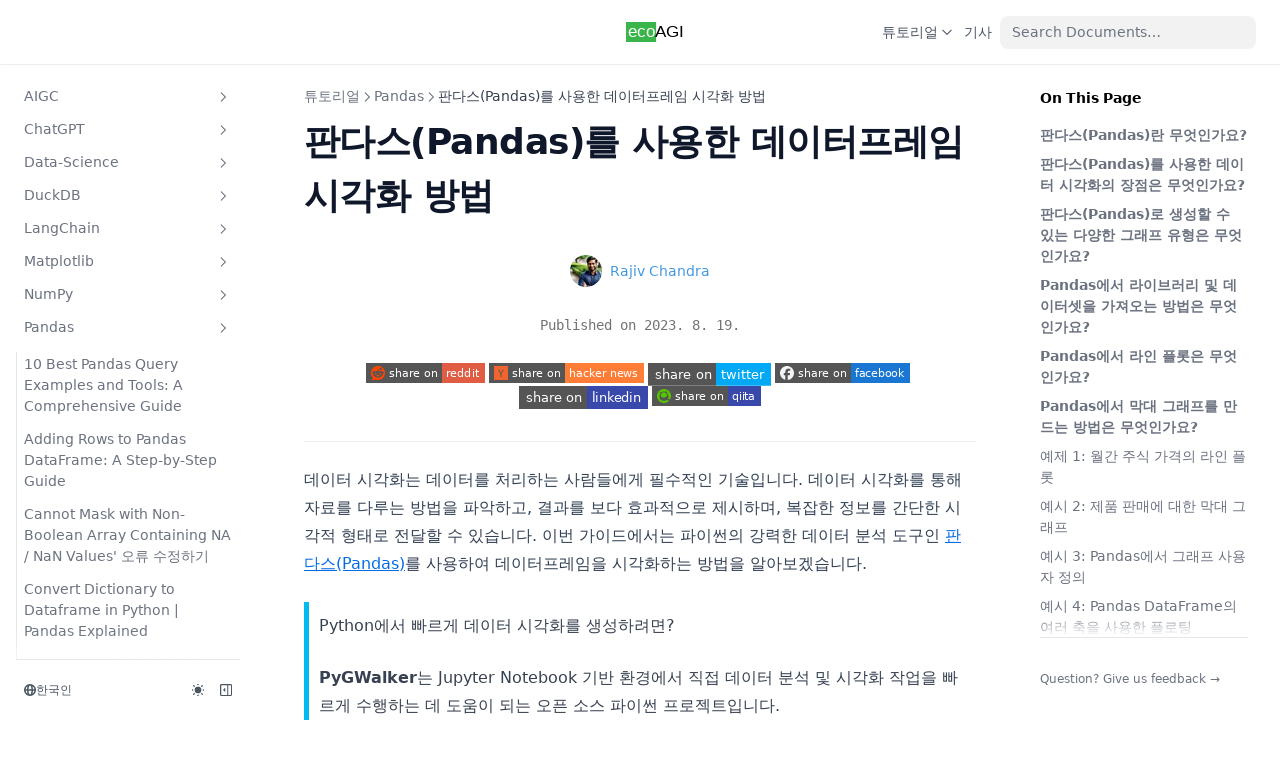

--- FILE ---
content_type: text/html; charset=utf-8
request_url: https://www.google.com/recaptcha/api2/aframe
body_size: 268
content:
<!DOCTYPE HTML><html><head><meta http-equiv="content-type" content="text/html; charset=UTF-8"></head><body><script nonce="5JTBqJnIgBm0Cwj8Z2Vldg">/** Anti-fraud and anti-abuse applications only. See google.com/recaptcha */ try{var clients={'sodar':'https://pagead2.googlesyndication.com/pagead/sodar?'};window.addEventListener("message",function(a){try{if(a.source===window.parent){var b=JSON.parse(a.data);var c=clients[b['id']];if(c){var d=document.createElement('img');d.src=c+b['params']+'&rc='+(localStorage.getItem("rc::a")?sessionStorage.getItem("rc::b"):"");window.document.body.appendChild(d);sessionStorage.setItem("rc::e",parseInt(sessionStorage.getItem("rc::e")||0)+1);localStorage.setItem("rc::h",'1769691204359');}}}catch(b){}});window.parent.postMessage("_grecaptcha_ready", "*");}catch(b){}</script></body></html>

--- FILE ---
content_type: text/css; charset=utf-8
request_url: https://ecoagi.ai/_next/static/css/69cb981aa05991d0.css
body_size: 854
content:
.persona_root__wK75K{display:flex;align-items:center;flex-shrink:0}@media (min-width:768px){.persona_root__wK75K{justify-content:flex-start}}.persona_avatar__j61Ok{width:32px;height:32px}.persona_title__6cf5g{margin-left:.5rem;font-size:.875rem;font-weight:500;line-height:1.25rem;text-align:left;white-space:nowrap}.persona_sr-only__xEIZ1{position:absolute;width:1px;height:1px;padding:0;margin:-1px;overflow:hidden;clip:rect(0,0,0,0);border:0}.persona_image__7_HQ3{width:100%;height:100%;border-radius:9999px}.persona_text__wj7UY{color:#1a202c;font-weight:500}html[class~=dark] .persona_text__wj7UY{color:#fff}.persona_link__J8NZ0{color:#4299e1;text-decoration:none}.persona_link__J8NZ0:hover{color:#3182ce;text-decoration:underline}.persona_tag__jnO7O{-webkit-user-select:none;-moz-user-select:none;user-select:none;font-size:.6rem;line-height:1.6em;display:inline-block;color:#353535aa}.share_container__X9c_u{margin-block:.6rem;display:flex;flex-wrap:wrap;justify-content:center}.share_container__X9c_u>*{flex-grow:0;flex-shrink:0;margin-block:.4rem;margin-right:.25em}.share_container__X9c_u>:last-child{margin-right:0}.blog-header_root__QYMjg{width:100%;border-bottom:1px solid;border-color:#8882;padding-bottom:2rem}.blog-header_author-group__5QfXR{display:flex;flex-wrap:wrap;justify-content:center;padding:2rem 0;margin:0 auto;gap:2rem;max-width:60rem}.blog-header_title__YM_8K{margin-top:1em;margin-bottom:.5em;font-size:2.25rem;font-weight:700;line-height:1.5em;text-align:left}.blog-header_authors__PU_ry{margin-top:2rem;margin-bottom:1.5rem;display:flex;align-items:center;justify-content:center}.blog-header_date__kWInW{margin-top:1.5rem;margin-bottom:1.5rem;font-size:.875rem;line-height:1.25rem;text-align:center;color:#737373;font-family:Space Grotesk,monospace}html[class~=dark] .blog-header_date__kWInW{color:#a3a3a3}.blog-header_datetime__2iMyu{margin-top:1.5rem;line-height:1.75rem}.blog-header_datetime__2iMyu:first-child{margin-top:0}.blog-header_tag-group__iDOh8{margin-block:1.5rem;text-align:center}.blog-header_tag__Idbkk{-webkit-user-select:none;-moz-user-select:none;user-select:none;font-size:.875rem;display:inline-block;margin-left:.4em;padding-inline:.5em;color:#353535;border:1px solid #8886;border-radius:4px;cursor:pointer;text-decoration:none!important}.blog-header_tag__Idbkk[aria-disabled=true]{cursor:default}.blog-header_tag__Idbkk:not([aria-disabled=true]):hover{color:#4299e1}html[class~=dark] .blog-header_tag__Idbkk{color:#cfcfcf}.blog-header_tag__Idbkk:first-child{margin-left:0}.blog-footer_calloutContainer__n_Nav{font-size:1.5rem}.blog-footer_calloutList__ppdWR{list-style-type:none;padding:0;font-size:1.2rem}.blog-footer_calloutListItem__oRlQZ{margin-bottom:1rem}.blog-footer_calloutHeading__NwF0a{font-size:2rem;color:#333;margin-bottom:1rem}.StableDiffusionPromptGenerator_generator__o95sP{display:flex;flex-direction:column;align-items:center;justify-content:center;margin:2rem}.StableDiffusionPromptGenerator_input__yAw5_{padding:.5rem;font-size:1.1rem;margin-bottom:1rem;width:100%;max-width:300px;box-sizing:border-box;border:2px solid gray}.StableDiffusionPromptGenerator_button__6ewjR{background-color:#333;color:#fff;padding:.5rem 1rem;font-size:1.1rem;cursor:pointer;border:none;margin-bottom:1rem}.StableDiffusionPromptGenerator_button__6ewjR:hover{background-color:#555}.StableDiffusionPromptGenerator_generatedPrompt__y9aM_{font-size:1.3rem}

--- FILE ---
content_type: image/svg+xml
request_url: https://ecoagi.ai/_next/image?url=https%3A%2F%2Fimg.shields.io%2Fbadge%2Fshare%2520on-twitter-03A9F4%3Fstyle%3Dflat-square%26logo%3Dtwitter&w=128&q=75
body_size: 204
content:
<svg xmlns="http://www.w3.org/2000/svg" width="106" height="20" role="img" aria-label="share on: twitter"><title>share on: twitter</title><g shape-rendering="crispEdges"><rect width="59" height="20" fill="#555"/><rect x="59" width="47" height="20" fill="#03a9f4"/></g><g fill="#fff" text-anchor="middle" font-family="Verdana,Geneva,DejaVu Sans,sans-serif" text-rendering="geometricPrecision" font-size="110"><text x="305" y="140" transform="scale(.1)" fill="#fff" textLength="490">share on</text><text x="815" y="140" transform="scale(.1)" fill="#fff" textLength="370">twitter</text></g></svg>

--- FILE ---
content_type: application/javascript; charset=utf-8
request_url: https://ecoagi.ai/_next/static/chunks/webpack-65f0e42cd44e4d4c.js
body_size: 2313
content:
!function(){"use strict";var e,c,r,_,t,f,n,u,i,a={},o={};function __webpack_require__(e){var c=o[e];if(void 0!==c)return c.exports;var r=o[e]={exports:{}},_=!0;try{a[e].call(r.exports,r,r.exports,__webpack_require__),_=!1}finally{_&&delete o[e]}return r.exports}__webpack_require__.m=a,e=[],__webpack_require__.O=function(c,r,_,t){if(r){t=t||0;for(var f=e.length;f>0&&e[f-1][2]>t;f--)e[f]=e[f-1];e[f]=[r,_,t];return}for(var n=1/0,f=0;f<e.length;f++){for(var r=e[f][0],_=e[f][1],t=e[f][2],u=!0,i=0;i<r.length;i++)n>=t&&Object.keys(__webpack_require__.O).every(function(e){return __webpack_require__.O[e](r[i])})?r.splice(i--,1):(u=!1,t<n&&(n=t));if(u){e.splice(f--,1);var a=_()}}return a},__webpack_require__.n=function(e){var c=e&&e.__esModule?function(){return e.default}:function(){return e};return __webpack_require__.d(c,{a:c}),c},r=Object.getPrototypeOf?function(e){return Object.getPrototypeOf(e)}:function(e){return e.__proto__},__webpack_require__.t=function(e,_){if(1&_&&(e=this(e)),8&_||"object"==typeof e&&e&&(4&_&&e.__esModule||16&_&&"function"==typeof e.then))return e;var t=Object.create(null);__webpack_require__.r(t);var f={};c=c||[null,r({}),r([]),r(r)];for(var n=2&_&&e;"object"==typeof n&&!~c.indexOf(n);n=r(n))Object.getOwnPropertyNames(n).forEach(function(c){f[c]=function(){return e[c]}});return f.default=function(){return e},__webpack_require__.d(t,f),t},__webpack_require__.d=function(e,c){for(var r in c)__webpack_require__.o(c,r)&&!__webpack_require__.o(e,r)&&Object.defineProperty(e,r,{enumerable:!0,get:c[r]})},__webpack_require__.f={},__webpack_require__.e=function(e){return Promise.all(Object.keys(__webpack_require__.f).reduce(function(c,r){return __webpack_require__.f[r](e,c),c},[]))},__webpack_require__.u=function(e){return"static/chunks/"+e+"."+({1425:"65f12b7d20919578",3886:"4f91b4748b7cdf3a",4758:"c930c51c843b6fd0",7978:"4d21f6f0ab10b244",8149:"0e947ee538e366ed",8389:"a6f48cd3ee6ef35b",9791:"c10b775e64fcfce7"})[e]+".js"},__webpack_require__.miniCssF=function(e){return"static/css/"+({176:"f7f061b9ae072b1b",192:"f7f061b9ae072b1b",231:"57a1e2509b2664e3",238:"f7f061b9ae072b1b",252:"57a1e2509b2664e3",609:"f7f061b9ae072b1b",630:"f7f061b9ae072b1b",778:"f7f061b9ae072b1b",978:"f7f061b9ae072b1b",1126:"f7f061b9ae072b1b",1222:"f7f061b9ae072b1b",1305:"f7f061b9ae072b1b",1328:"f7f061b9ae072b1b",1574:"f7f061b9ae072b1b",1701:"f7f061b9ae072b1b",1849:"f7f061b9ae072b1b",1873:"f7f061b9ae072b1b",1918:"57a1e2509b2664e3",1991:"f7f061b9ae072b1b",2138:"f7f061b9ae072b1b",2190:"f7f061b9ae072b1b",2235:"f7f061b9ae072b1b",2315:"f7f061b9ae072b1b",2450:"f7f061b9ae072b1b",2455:"57a1e2509b2664e3",2459:"f7f061b9ae072b1b",2602:"f7f061b9ae072b1b",2751:"f7f061b9ae072b1b",2888:"e3cea287abf99ce6",3055:"f7f061b9ae072b1b",3120:"f7f061b9ae072b1b",3128:"f7f061b9ae072b1b",3259:"f7f061b9ae072b1b",3496:"f7f061b9ae072b1b",3672:"f7f061b9ae072b1b",3772:"f7f061b9ae072b1b",3816:"f7f061b9ae072b1b",3938:"f7f061b9ae072b1b",3961:"f7f061b9ae072b1b",4140:"f7f061b9ae072b1b",4246:"f7f061b9ae072b1b",4279:"f7f061b9ae072b1b",4565:"f7f061b9ae072b1b",4657:"f7f061b9ae072b1b",4726:"f7f061b9ae072b1b",4775:"f7f061b9ae072b1b",4801:"57a1e2509b2664e3",4891:"f7f061b9ae072b1b",4985:"f7f061b9ae072b1b",5025:"f7f061b9ae072b1b",5061:"f7f061b9ae072b1b",5078:"f7f061b9ae072b1b",5091:"8a3b802984d511f4",5207:"f7f061b9ae072b1b",5378:"57a1e2509b2664e3",5502:"f7f061b9ae072b1b",5518:"f7f061b9ae072b1b",5715:"f7f061b9ae072b1b",5740:"f7f061b9ae072b1b",6036:"f7f061b9ae072b1b",6080:"f7f061b9ae072b1b",6477:"f7f061b9ae072b1b",6510:"f7f061b9ae072b1b",6598:"f7f061b9ae072b1b",6654:"f7f061b9ae072b1b",6664:"f7f061b9ae072b1b",6755:"f7f061b9ae072b1b",7102:"8a3b802984d511f4",7247:"f7f061b9ae072b1b",7263:"f7f061b9ae072b1b",7289:"f7f061b9ae072b1b",7426:"f7f061b9ae072b1b",7563:"f7f061b9ae072b1b",7770:"f7f061b9ae072b1b",7775:"f7f061b9ae072b1b",7844:"57a1e2509b2664e3",7925:"f7f061b9ae072b1b",8131:"3fa25d9895c65d54",8177:"57a1e2509b2664e3",8323:"f7f061b9ae072b1b",8436:"f7f061b9ae072b1b",8508:"f7f061b9ae072b1b",8522:"f7f061b9ae072b1b",8578:"f7f061b9ae072b1b",8805:"f7f061b9ae072b1b",8899:"f7f061b9ae072b1b",9013:"57a1e2509b2664e3",9043:"f7f061b9ae072b1b",9098:"f7f061b9ae072b1b",9139:"f7f061b9ae072b1b",9568:"69cb981aa05991d0",9584:"f7f061b9ae072b1b",9594:"f7f061b9ae072b1b",9623:"f7f061b9ae072b1b",9676:"f7f061b9ae072b1b",9684:"f7f061b9ae072b1b",9785:"f7f061b9ae072b1b",9871:"f7f061b9ae072b1b",9984:"f7f061b9ae072b1b"})[e]+".css"},__webpack_require__.g=function(){if("object"==typeof globalThis)return globalThis;try{return this||Function("return this")()}catch(e){if("object"==typeof window)return window}}(),__webpack_require__.o=function(e,c){return Object.prototype.hasOwnProperty.call(e,c)},_={},t="_N_E:",__webpack_require__.l=function(e,c,r,f){if(_[e]){_[e].push(c);return}if(void 0!==r)for(var n,u,i=document.getElementsByTagName("script"),a=0;a<i.length;a++){var o=i[a];if(o.getAttribute("src")==e||o.getAttribute("data-webpack")==t+r){n=o;break}}n||(u=!0,(n=document.createElement("script")).charset="utf-8",n.timeout=120,__webpack_require__.nc&&n.setAttribute("nonce",__webpack_require__.nc),n.setAttribute("data-webpack",t+r),n.src=__webpack_require__.tu(e)),_[e]=[c];var onScriptComplete=function(c,r){n.onerror=n.onload=null,clearTimeout(b);var t=_[e];if(delete _[e],n.parentNode&&n.parentNode.removeChild(n),t&&t.forEach(function(e){return e(r)}),c)return c(r)},b=setTimeout(onScriptComplete.bind(null,void 0,{type:"timeout",target:n}),12e4);n.onerror=onScriptComplete.bind(null,n.onerror),n.onload=onScriptComplete.bind(null,n.onload),u&&document.head.appendChild(n)},__webpack_require__.r=function(e){"undefined"!=typeof Symbol&&Symbol.toStringTag&&Object.defineProperty(e,Symbol.toStringTag,{value:"Module"}),Object.defineProperty(e,"__esModule",{value:!0})},__webpack_require__.tt=function(){return void 0===f&&(f={createScriptURL:function(e){return e}},"undefined"!=typeof trustedTypes&&trustedTypes.createPolicy&&(f=trustedTypes.createPolicy("nextjs#bundler",f))),f},__webpack_require__.tu=function(e){return __webpack_require__.tt().createScriptURL(e)},__webpack_require__.p="/_next/",n={2272:0},__webpack_require__.f.j=function(e,c){var r=__webpack_require__.o(n,e)?n[e]:void 0;if(0!==r){if(r)c.push(r[2]);else if(2272!=e){var _=new Promise(function(c,_){r=n[e]=[c,_]});c.push(r[2]=_);var t=__webpack_require__.p+__webpack_require__.u(e),f=Error();__webpack_require__.l(t,function(c){if(__webpack_require__.o(n,e)&&(0!==(r=n[e])&&(n[e]=void 0),r)){var _=c&&("load"===c.type?"missing":c.type),t=c&&c.target&&c.target.src;f.message="Loading chunk "+e+" failed.\n("+_+": "+t+")",f.name="ChunkLoadError",f.type=_,f.request=t,r[1](f)}},"chunk-"+e,e)}else n[e]=0}},__webpack_require__.O.j=function(e){return 0===n[e]},u=function(e,c){var r,_,t=c[0],f=c[1],u=c[2],i=0;if(t.some(function(e){return 0!==n[e]})){for(r in f)__webpack_require__.o(f,r)&&(__webpack_require__.m[r]=f[r]);if(u)var a=u(__webpack_require__)}for(e&&e(c);i<t.length;i++)_=t[i],__webpack_require__.o(n,_)&&n[_]&&n[_][0](),n[_]=0;return __webpack_require__.O(a)},(i=self.webpackChunk_N_E=self.webpackChunk_N_E||[]).forEach(u.bind(null,0)),i.push=u.bind(null,i.push.bind(i))}();
;(function(){if(typeof document==="undefined"||!/(?:^|;\s)__vercel_toolbar=1(?:;|$)/.test(document.cookie))return;var s=document.createElement('script');s.src='https://vercel.live/_next-live/feedback/feedback.js';s.setAttribute("data-explicit-opt-in","true");s.setAttribute("data-cookie-opt-in","true");s.setAttribute("data-deployment-id","dpl_BCbcT4ZNPrCfECceKaRXVgtZwxhP");((document.head||document.documentElement).appendChild(s))})();

--- FILE ---
content_type: application/javascript; charset=utf-8
request_url: https://ecoagi.ai/_next/static/chunks/5029-f02940e85a702af5.js
body_size: 4235
content:
(self.webpackChunk_N_E=self.webpackChunk_N_E||[]).push([[5029],{3426:function(e,t,a){"use strict";a.d(t,{Z:function(){return blog_footer}});var r=a(5893),i=a(7294),n=a(1163),o=a(9013),l=a(1330),s=a.n(l),c=a(5386),u=a.n(c),h=a(4150);async function fetchPages(e){let t=await (0,h.HI)("/articles"),a=t.filter(t=>{var a;return t.locale===e&&(null===(a=t.meta)||void 0===a?void 0:a.display)!=="hidden"});return a}var blog_footer=e=>{let{author:t}=e,a=(0,n.useRouter)(),{defaultLocale:l="en"}=a,{locale:c=l}=a,[h,d]=(0,i.useState)([]);(0,i.useEffect)(()=>{let fetchData=async()=>{let e=await fetchPages(c);d(e)};fetchData()},[c]);let m=(0,i.useMemo)(()=>{let e=a.asPath,t=h.map(t=>{let a=u().compareTwoStrings(t.route,e);return{...t,similarity:a}}).filter(e=>e.similarity>.5).sort((e,t)=>t.similarity-e.similarity).slice(0,6);return t},[h,a]),g=(0,i.useMemo)(()=>h.filter(e=>{var a,r;let i=null===(r=e.frontMatter)||void 0===r?void 0:null===(a=r.author)||void 0===a?void 0:a.split(/,\s*/g).map(e=>e.trim()).filter(Boolean);return null==i?void 0:i.includes(t)}).sort((e,t)=>{var a,r;let i=new Date((null===(a=e.frontMatter)||void 0===a?void 0:a.date)||0),n=new Date((null===(r=t.frontMatter)||void 0===r?void 0:r.date)||0);return n.getTime()-i.getTime()}),[h,t]),p=(0,i.useMemo)(()=>{let e=[...m],t=0;for(;e.length<6&&t<g.length;)e.find(e=>e.route===g[t].route)||e.push(g[t]),t++;return e.filter(e=>e.route!==a.asPath)},[m,g,a.asPath,h]),getUrlFromRoute=e=>e.startsWith("/")?"/".concat(c).concat(e):"/".concat(c,"/").concat(e);return(0,r.jsx)("div",{className:s().root,children:(0,r.jsx)(o.UW,{emoji:"\uD83D\uDCDA",children:(0,r.jsx)("div",{className:s().calloutContainer,children:(0,r.jsx)("ul",{className:s().calloutList,children:p.slice(0,6).map((e,t)=>{var a;return(0,r.jsx)("li",{className:s().calloutListItem,children:(0,r.jsx)("a",{href:getUrlFromRoute(e.route),children:null===(a=e.frontMatter)||void 0===a?void 0:a.title})},t)})})})})})}},5564:function(e,t,a){"use strict";a.d(t,{w:function(){return p},Z:function(){return BlogHeader}});var r=a(5893),i=a(5865),n=a(1163),o=a(5675),l=a.n(o),s=a(1664),c=a.n(s),u=a(4223),h=a.n(u),persona=e=>{let{author:{name:t,picture:a,url:i}}=e;return(0,r.jsxs)("div",{className:h().root,children:[(0,r.jsx)("div",{className:h().avatar,children:(0,r.jsx)(l(),{src:a,height:32,width:32,title:t,className:h().image,alt:t,priority:!0})}),(0,r.jsxs)("dl",{className:h().title,children:[(0,r.jsx)("dt",{className:h()["sr-only"],children:"Name"}),(0,r.jsx)("dd",{className:h().text,children:i?(0,r.jsx)(c(),{href:i.href,className:h().link,target:"_blank",rel:"noopener noreferrer",children:t}):t})]})]})},d=a(7642),m=a.n(d),g=a(6229);let p=[{name:"Naomi Clarkson",nickname:"naomi",picture:"/img/naomi.png",url:{href:"/authors/naomi-clarkson"}},{name:"Nikki Lopez",nickname:"nikki",picture:"/img/nikki.png",url:{href:"/authors/nikki-lopez"}},{name:"Amber de Ligt",nickname:"amber",picture:"/img/amber.png",url:{href:"/authors/amber-de-ligt"}},{name:"Matt Popovic",nickname:"matt",picture:"/img/matt.png",url:{href:"/authors/matt-popovic"}},{name:"Antonio Di Nicola",nickname:"antonio",picture:"/img/antonio.png",url:{href:"/authors/antonio-di-nicola"}},{name:"Rajiv Chandra",nickname:"chandra",picture:"/img/chandra.png",url:{href:"/authors/rajiv-chandra"}},{name:"Akira Sakamoto",nickname:"sakamoto",picture:"/img/sakamoto.png",url:{href:"/authors/akira-sakamoto"}},{name:"Viktor Zinchenko",nickname:"viktor",picture:"/img/viktor.png",url:{href:"/authors/viktor-zinchenko"}},{name:"Sebastian Brandt",nickname:"seb",picture:"/img/seb.png",url:{href:"/authors/sebastian-brandt"}},{name:"Oluwaseun Adeojo",nickname:"adeojo",picture:"/img/adeojo.png",url:{href:"/authors/oluwaseun-adeojo"}},{name:"Omar C. Williams",nickname:"omar",picture:"/img/omar.png",url:{href:"/authors/omar-williams"}},{name:"Kana Mikami",nickname:"mikami",picture:"/img/mikami.png",url:{href:"/authors/kana-mikami"}},{name:"Olaf K\xe4llstr\xf6m",nickname:"olaf",picture:"/img/olaf.png",url:{href:"/authors/olaf-kallstrom"}}];function BlogHeader(){var e;let{locale:t}=(0,n.useRouter)(),{frontMatter:a}=(0,i.ZR)(),{author:o,title:s,date:c,tag:u,ogImage:h,description:d}=a,f=null==o?void 0:o.split(/,\s*/g).map(e=>e.trim()).filter(Boolean),k=null!==(e=null==f?void 0:f.map(e=>p.find(t=>t.nickname===e)).filter(Boolean))&&void 0!==e?e:[];return null==u||u.split(/,\s*/g).map(e=>e.trim()).filter(Boolean),(0,r.jsxs)("div",{className:m().root,children:[(c||k.length>0)&&(0,r.jsx)("div",{className:m().authors,children:k.map(e=>(0,r.jsx)(persona,{author:e},e.name))}),c&&(0,r.jsxs)("p",{className:m().date,children:["Published on ",(0,r.jsx)("time",{dateTime:c,className:m().datetime,children:new Date(c).toLocaleDateString(t)})]}),h&&(0,r.jsx)("center",{children:(0,r.jsx)(l(),{src:"".concat(h,"?x-oss-process=image/resize,limit_0,m_fill,w_1536,h_1024/quality,q_100"),width:1200,height:628,alt:d,style:{width:"1200",height:"628"}})}),(0,r.jsx)(g.Z,{})]})}},836:function(e,t,a){"use strict";var r=a(5893),i=a(9008),n=a.n(i),o=a(1163),l=a(5865),s=a(5564),c=a(3454);let u=c.env.SITE_URL||"https://ecoagi.ai/",getLocaleAreaCode=e=>({en:"en-US",zh:"zh-CN",ja:"ja-JP"})[e]||"en-US";t.Z=function(e){var t,a;let{faq:i,techArticle:c,headline:h,images:d}=e,{frontMatter:m}=(0,l.ZR)(),{author:g,title:p,date:f,tag:k,ogImage:_,description:b}=m,{locale:w,defaultLocale:y="en",asPath:v,basePath:x}=(0,o.useRouter)();if(!i&&!c)return null;let j="".concat(u).concat(x?"".concat(x,"/"):"").concat(w&&w!==y?"".concat(w,"/"):"").concat(v),N=null==g?void 0:g.split(/,\s*/g).map(e=>e.trim()).filter(Boolean),S=null!==(t=null==N?void 0:N.map(e=>s.w.find(t=>t.nickname===e)).filter(Boolean))&&void 0!==t?t:[],[L]=S,M=[],P=[];if(_)for(let e of(P.push({"@type":"ImageObject","@id":"".concat(j,"#primaryimage"),url:_,width:"768",height:"512"}),null!=d?d:[]))P.push({"@type":"ImageObject",...e});let A=L?{"@type":"Person",name:L.name,image:{"@type":"ImageObject",url:L.picture,height:64,width:64}}:void 0;return i&&M.push({"@context":"https://schema.org","@type":"FAQPage","@id":j,headline:i.headline||h||p,keywords:!1===i.keywords?"":i.keywords||k,datePublished:f,dateModified:f,dateCreated:f,author:A,mainEntity:i.data.map(e=>{let{question:t,answer:a}=e;return{"@type":"Question",name:t,acceptedAnswer:{"@type":"Answer",text:a}}}),image:[null===(a=i.images)||void 0===a?void 0:a.map(e=>({"@type":"ImageObject",url:e.url,width:e.width,height:e.height})),...P]}),c&&M.push({"@context":"https://schema.org","@type":"TechArticle","@id":j,url:j,inLanguage:getLocaleAreaCode(w||y),mainEntityOfPage:j,headline:c.headline||h||p,description:c.description||b,articleBody:c.articleBody,keywords:!1===c.keywords?"":c.keywords||k,datePublished:f,dateModified:f,author:A,editor:A,publisher:{"@type":"Organization",name:"EcoAGI",url:"https://ecoagi.ai/",logo:{"@type":"ImageObject",url:"https://ecoagi.ai/assets/logo.png",width:"38",height:"32"}},image:P}),(0,r.jsx)(n(),{children:(0,r.jsx)("script",{type:"application/ld+json",children:JSON.stringify(M)})})}},6229:function(e,t,a){"use strict";a.d(t,{Z:function(){return Share}});var r=a(5893),i=a(5675),n=a.n(i),o=a(1163),l=a(5865),s=a(7294),c=a(9878),u=a.n(c);let h=[{key:"reddit",pattern:"https://reddit.com/submit?url=<url>&title=<title>",imgSrc:"https://img.shields.io/badge/share%20on-reddit-red?style=flat-square&logo=reddit",ariaLabel:"Share on Reddit",width:119},{key:"hacker_news",pattern:"https://news.ycombinator.com/submitlink?u=<url>&t=<title>",imgSrc:"https://img.shields.io/badge/share%20on-hacker%20news-orange?style=flat-square&logo=ycombinator",ariaLabel:"Share on hacker news",width:155},{key:"twitter",pattern:"https://twitter.com/share?url=<url>&text=<title>",imgSrc:"https://img.shields.io/badge/share%20on-twitter-03A9F4?style=flat-square&logo=twitter",ariaLabel:"Share on Twitter",width:123},{key:"facebook",pattern:"https://www.facebook.com/sharer/sharer.php?u=<url>",imgSrc:"https://img.shields.io/badge/share%20on-facebook-1976D2?style=flat-square&logo=facebook",ariaLabel:"Share on Facebook",width:135},{key:"linkedin",pattern:"https://www.linkedin.com/shareArticle?url=<url>&title=<title>",imgSrc:"https://img.shields.io/badge/share%20on-linkedin-3949AB?style=flat-square&logo=linkedin",ariaLabel:"Share on Linkedin",width:129},{key:"qiita",pattern:"https://qiita.com/drafts/new",imgSrc:"https://img.shields.io/badge/share%20on-qiita-3949AB?style=flat-square&logo=qiita",ariaLabel:"Share on Qiita",width:109}];function Share(e){let{asPath:t,defaultLocale:a,locale:i}=(0,o.useRouter)(),{frontMatter:c}=(0,l.ZR)(),d=a===i?t:"/".concat(i).concat(t),[m,g]=(0,s.useState)(d);(0,s.useEffect)(()=>{g(window.location.toString())},[]);let p=h.filter(t=>!1!==e[t.key]);return(0,r.jsx)("div",{className:u().container,children:p.map(e=>{let t=e.pattern.replaceAll("<url>",m).replaceAll("<title>",encodeURIComponent(c.title));return(0,r.jsxs)("a",{href:t,target:"_blank",rel:"noreferrer",className:"nx-text-primary-600 nx-underline nx-decoration-from-font [text-underline-position:from-font]",children:[(0,r.jsx)(n(),{src:e.imgSrc,alt:e.ariaLabel,height:20,width:e.width}),(0,r.jsx)("span",{className:"nx-sr-only",children:" (opens in a new tab)"})]},e.key)})})}},1330:function(e){e.exports={calloutContainer:"blog-footer_calloutContainer__n_Nav",calloutList:"blog-footer_calloutList__ppdWR",calloutListItem:"blog-footer_calloutListItem__oRlQZ",calloutHeading:"blog-footer_calloutHeading__NwF0a"}},7642:function(e){e.exports={root:"blog-header_root__QYMjg","author-group":"blog-header_author-group__5QfXR",title:"blog-header_title__YM_8K",authors:"blog-header_authors__PU_ry",date:"blog-header_date__kWInW",datetime:"blog-header_datetime__2iMyu","tag-group":"blog-header_tag-group__iDOh8",tag:"blog-header_tag__Idbkk"}},4223:function(e){e.exports={root:"persona_root__wK75K",avatar:"persona_avatar__j61Ok",title:"persona_title__6cf5g","sr-only":"persona_sr-only__xEIZ1",image:"persona_image__7_HQ3",text:"persona_text__wj7UY",link:"persona_link__J8NZ0",tag:"persona_tag__jnO7O"}},9878:function(e){e.exports={container:"share_container__X9c_u"}},5386:function(e){function compareTwoStrings(e,t){if((e=e.replace(/\s+/g,""))===(t=t.replace(/\s+/g,"")))return 1;if(e.length<2||t.length<2)return 0;let a=new Map;for(let t=0;t<e.length-1;t++){let r=e.substring(t,t+2),i=a.has(r)?a.get(r)+1:1;a.set(r,i)}let r=0;for(let e=0;e<t.length-1;e++){let i=t.substring(e,e+2),n=a.has(i)?a.get(i):0;n>0&&(a.set(i,n-1),r++)}return 2*r/(e.length+t.length-2)}e.exports={compareTwoStrings:compareTwoStrings,findBestMatch:function(e,t){if("string"!=typeof e||!Array.isArray(t)||!t.length||t.find(function(e){return"string"!=typeof e}))throw Error("Bad arguments: First argument should be a string, second should be an array of strings");let a=[],r=0;for(let i=0;i<t.length;i++){let n=t[i],o=compareTwoStrings(e,n);a.push({target:n,rating:o}),o>a[r].rating&&(r=i)}let i=a[r];return{ratings:a,bestMatch:i,bestMatchIndex:r}}}},4150:function(e,t,a){"use strict";a.d(t,{HI:function(){return getPagesUnderRoute}});var r=a(7222),i=a(609);function getPagesUnderRoute(e){let{pageMap:t}=function(e){let t=globalThis[r.eZ];if(!t)throw Error(`Nextra context not found. Please make sure you are using "${e}" of "nextra/context" on a Nextra page.`);return{pageMap:t.pageMap,route:t.route}}("getPagesUnderRoute");return function filter(e,t){let a=[],r=[],n=e.find(e=>"Meta"===e.kind),o=n?.data||{};for(let n of e){if("Meta"===n.kind)continue;let e=(0,i.k0)(o[n.name]),l={...n,...Object.keys(e||{}).length>0&&{meta:e}};if("Folder"===l.kind){let e=filter(l.children,t);l.children=e.items,e.activeLevelPages.length?a=e.activeLevelPages:l.route!==t||a.length||(a=l.children)}r.push(l)}let l=Object.keys(o);return r.sort((e,t)=>{let a=l.indexOf(e.name),r=l.indexOf(t.name);return -1===a&&-1===r?e.name<t.name?-1:1:-1===a?1:-1===r?-1:a-r}),{items:r,activeLevelPages:a}}(t,e).activeLevelPages}}}]);

--- FILE ---
content_type: application/javascript; charset=utf-8
request_url: https://ecoagi.ai/_next/static/EIYZYKCpU5b_z_ImJu5Ex/_ssgManifest.js
body_size: -256
content:
self.__SSG_MANIFEST=new Set(["\u002Farticles\u002Fpage\u002F[cursor]","\u002Ftopics\u002F[[...slug]]"]);self.__SSG_MANIFEST_CB&&self.__SSG_MANIFEST_CB()